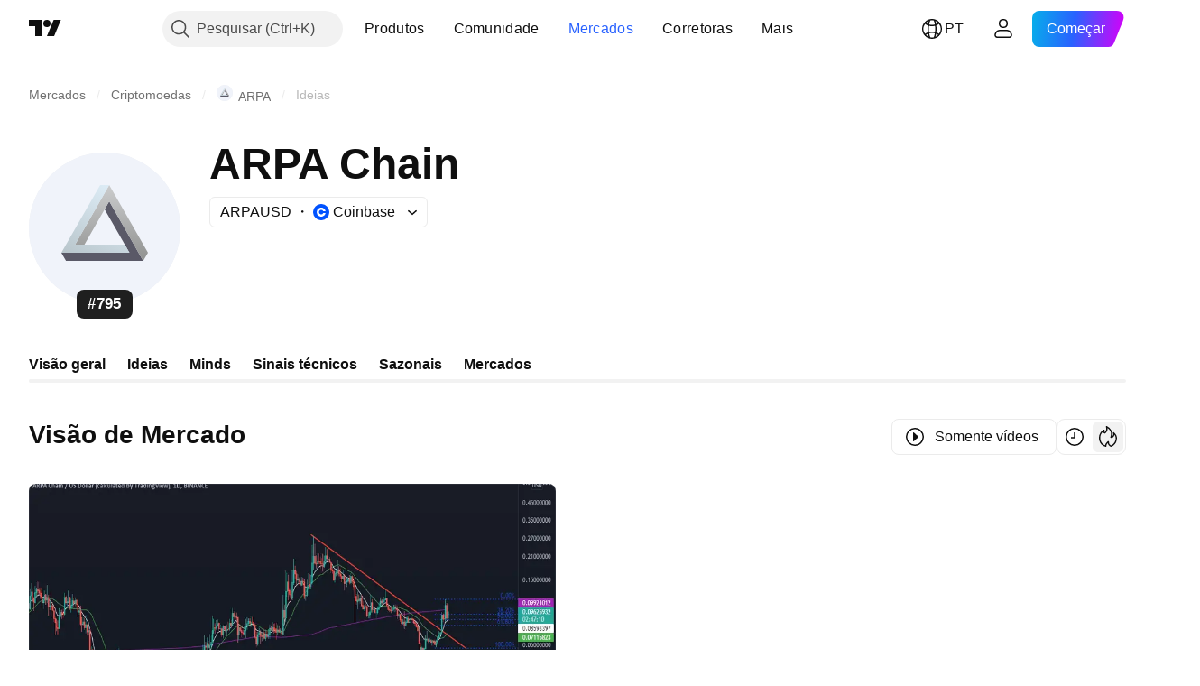

--- FILE ---
content_type: application/javascript; charset=utf-8
request_url: https://static.tradingview.com/static/bundles/symbol_page_ideas_tab.23de5621150b0c5ac0cd.js
body_size: 1457
content:
(self.webpackChunktradingview=self.webpackChunktradingview||[]).push([[62120,22933],{516379:t=>{t.exports={emptyStateIcon:"emptyStateIcon-WtDHy_0G",emptyStateVideoIcon:"emptyStateVideoIcon-WtDHy_0G",emptyStateButton:"emptyStateButton-WtDHy_0G"}},122651:t=>{t.exports={container:"container-SCxmJPkt"}},593343:t=>{t.exports={container:"container-G9xBApnZ"}},514436:(t,e,n)=>{"use strict";n.d(e,{IdeasTabContentEmptyState:()=>s});var a=n(50959),o=n(444372),r=n(97275),c=n(311239),i=n(516379),l=n.n(i);function s(t){const{filters:e}=t;return a.createElement(r.EmptyStateBlock,{iconClass:e.is_video?l().emptyStateVideoIcon:l().emptyStateIcon,title:e.is_video?o.t(null,void 0,n(606110)):o.t(null,void 0,n(241557)),text:o.t(null,void 0,n(408482)),action:a.createElement(c.SquareAnchorButton,{className:l().emptyStateButton,variant:"primary",color:"black",size:"large",href:"/chart/",target:"_blank"},o.t(null,void 0,n(571812)))})}},375787:(t,e,n)=>{"use strict";n.d(e,{PageContent:()=>i});var a=n(50959),o=n(497754),r=n.n(o),c=n(122651);function i(t){const{className:e,children:n,reference:o,...i}=t;return a.createElement("div",{"data-query-type":"media",ref:o,className:r()(c.container,e),...i},n)}},856985:(t,e,n)=>{"use strict";n.d(e,{SymbolPageSection:()=>c});var a=n(50959),o=n(497754),r=n(593343);function c(t){return a.createElement("section",{className:o(r.container,t.className)},t.children)}},435990:(t,e,n)=>{"use strict";n.r(e),n.d(e,{destroySymbolPageTab:()=>p,initSymbolPageTab:()=>y});var a=n(72498),o=n(50959),r=n(444372),c=n(375787),i=n(127560),l=n(856985),s=n(514436);function u(t){const{data:e,context:a,ssrTimeSeconds:u}=t;return o.createElement(c.PageContent,null,o.createElement(l.SymbolPageSection,null,o.createElement(i.IdeasTabContent,{ideas:e.ideas,context:a,titleBlock:{level:"h1",title:r.t(null,void 0,n(196997))||void 0},ssrTimeSeconds:u,publicationTrackingData:{event_name:"open_publication",placement:"symbol_ideas"},emptyStateSlot:t=>o.createElement(s.IdeasTabContentEmptyState,{filters:t.filters})})))}const m=".js-symbol-page-ideas-tab-container";let d=null;function y(){null!==document.querySelector(m)&&(d=(0,a.hydrate)(u,m))}function p(){null!==d&&d()}},72498:(t,e,n)=>{"use strict";n.d(e,{hydrate:()=>i});var a=n(50959),o=n(650151),r=n(402863),c=n(230845);function i(t,e){const n=(0,o.ensureNotNull)(document.querySelector(e)),i=(0,r.getComponentRenderMode)(n);return(0,c.hydrateReactRoot)(a.createElement(t,{...(0,r.getComponentInitData)(n)}),n,i).unmount}},228274:(t,e,n)=>{"use strict";(0,n(435990).initSymbolPageTab)()}},t=>{
t.O(0,[1274,26184,29903,24840,84509,62156,86459,87828,81350,56254,18013,88936,54123,3406,52964,14544,31069,50553,85379,14142,92124,14896,65644,5605,57014,96133,85992,96614,78698,96946,13619,12748,18350,92112,35711,7172,32388,83580,49560,20789,29592,31916,69331,20683,18138,12936,27024,39537,88541,41335,50340,58983,12379,68916,22324,67916,80610,40607,20075,41494,67617,39822,22589,95626,88356,78820,30608,34700,17644,22969,66585,3004,78828,19465,17708,5193,51029,72543,15127,23170,41651,5084,90002,84434,16708,98777,4570,24377,44199,77348,8721,54688,81967,36921,13034,11389,7204,77196,12874,20541,22691,72834,6656,97406,51307,62560,4857,60733,94584,52294,56167,72373,68820,39394,28562,30331,45207,5347,90145,59334,91361,3691,79248,17675,48507,52255,32227,77507,22665,12886,22023,2373,62134,1620,68134,93243,42118,32378,29138,23298,91834,89095,70241,62142],(()=>{return e=228274,t(t.s=e);var e}));t.O()}]);

--- FILE ---
content_type: image/svg+xml
request_url: https://s3-symbol-logo.tradingview.com/crypto/XTVCARPA--big.svg
body_size: 205
content:
<!-- by TradingView --><svg width="56" height="56" viewBox="0 0 56 56" xmlns="http://www.w3.org/2000/svg"><path fill="#F0F3FA" d="M0 0h56v56H0z"/><path d="M13.72 40 12 37h25.16L28 20.96l1.69-2.97L42.23 40H13.72Z" fill="#5A5967"/><path d="M29.68 12 17.1 34h3.43l9.15-16 12.55 22L44 36.97 29.68 12Z" fill="url(#aou3yfx0u)"/><path d="m12 37 14.36-25h3.33l-12.6 22h18.36l1.71 3H12Z" fill="url(#bou3yfx0u)"/><defs><linearGradient id="aou3yfx0u" x1="29.93" y1="12.04" x2="30.58" y2="39.2" gradientUnits="userSpaceOnUse"><stop stop-color="#CBCCCD"/><stop offset="1" stop-color="#939493"/></linearGradient><linearGradient id="bou3yfx0u" x1="28.28" y1="12" x2="12.81" y2="36.88" gradientUnits="userSpaceOnUse"><stop stop-color="#DCEBF5"/><stop offset="1" stop-color="#B9C6CC"/></linearGradient></defs></svg>

--- FILE ---
content_type: image/svg+xml
request_url: https://s3-symbol-logo.tradingview.com/crypto/XTVCARPA.svg
body_size: 189
content:
<!-- by TradingView --><svg width="18" height="18" viewBox="0 0 18 18" xmlns="http://www.w3.org/2000/svg"><path fill="#F0F3FA" d="M0 0h18v18H0z"/><path d="M4.54 13 4 12h7.86L9 6.88l.52-.95L13.45 13H4.54Z" fill="#5A5967"/><path d="m9.53 4-3.94 7h1.08l2.86-5.07L13.45 13l.55-.97L9.53 4Z" fill="url(#aottvm4cc)"/><path d="m4 12 4.49-8h1.04l-3.94 7h5.74l.53 1H4Z" fill="url(#bottvm4cc)"/><defs><linearGradient id="aottvm4cc" x1="9.6" y1="4.01" x2="9.82" y2="12.74" gradientUnits="userSpaceOnUse"><stop stop-color="#CBCCCD"/><stop offset="1" stop-color="#939493"/></linearGradient><linearGradient id="bottvm4cc" x1="9.09" y1="4" x2="4.05" y2="11.87" gradientUnits="userSpaceOnUse"><stop stop-color="#DCEBF5"/><stop offset="1" stop-color="#B9C6CC"/></linearGradient></defs></svg>